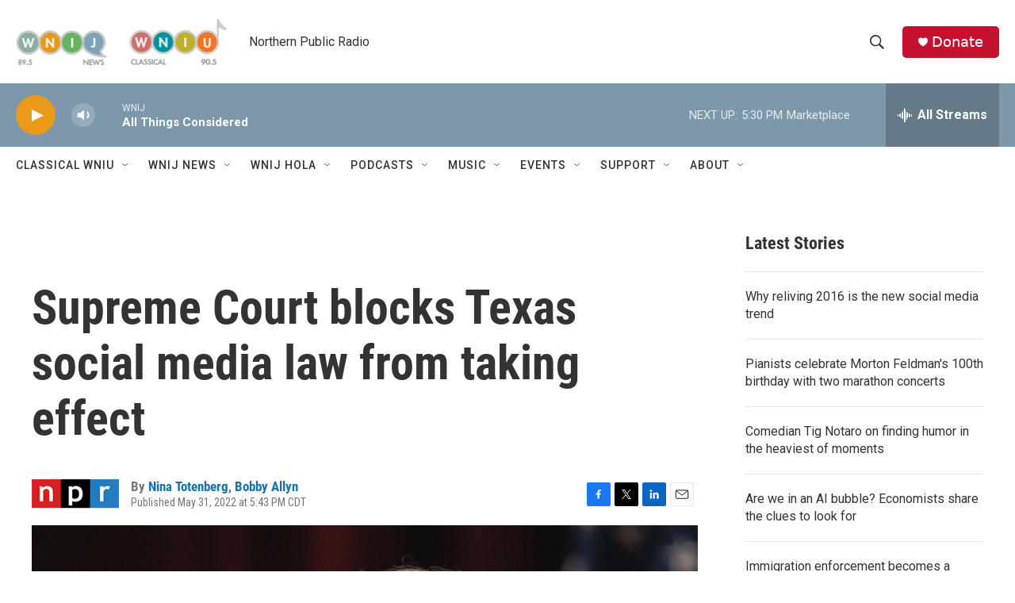

--- FILE ---
content_type: text/html; charset=utf-8
request_url: https://www.google.com/recaptcha/api2/aframe
body_size: 266
content:
<!DOCTYPE HTML><html><head><meta http-equiv="content-type" content="text/html; charset=UTF-8"></head><body><script nonce="wHT63ynpq2Sru2KwXPVWbQ">/** Anti-fraud and anti-abuse applications only. See google.com/recaptcha */ try{var clients={'sodar':'https://pagead2.googlesyndication.com/pagead/sodar?'};window.addEventListener("message",function(a){try{if(a.source===window.parent){var b=JSON.parse(a.data);var c=clients[b['id']];if(c){var d=document.createElement('img');d.src=c+b['params']+'&rc='+(localStorage.getItem("rc::a")?sessionStorage.getItem("rc::b"):"");window.document.body.appendChild(d);sessionStorage.setItem("rc::e",parseInt(sessionStorage.getItem("rc::e")||0)+1);localStorage.setItem("rc::h",'1768598335986');}}}catch(b){}});window.parent.postMessage("_grecaptcha_ready", "*");}catch(b){}</script></body></html>